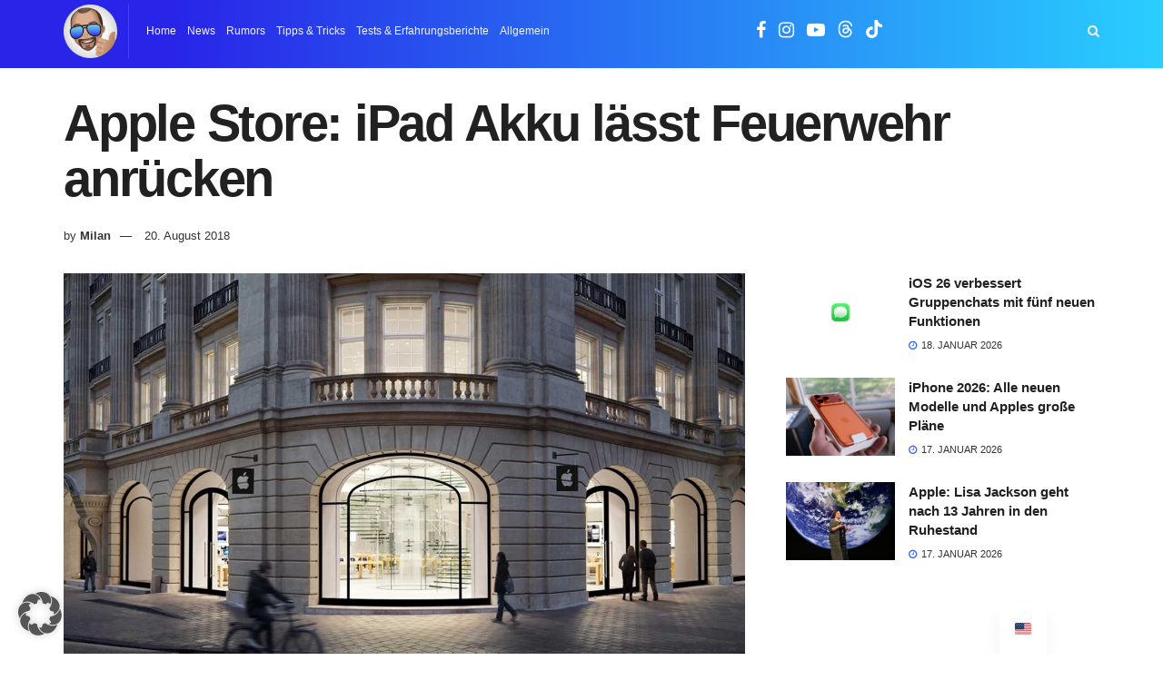

--- FILE ---
content_type: text/html; charset=utf-8
request_url: https://www.google.com/recaptcha/api2/aframe
body_size: 268
content:
<!DOCTYPE HTML><html><head><meta http-equiv="content-type" content="text/html; charset=UTF-8"></head><body><script nonce="wrtxSBC3U-AG13Y9HQrJMA">/** Anti-fraud and anti-abuse applications only. See google.com/recaptcha */ try{var clients={'sodar':'https://pagead2.googlesyndication.com/pagead/sodar?'};window.addEventListener("message",function(a){try{if(a.source===window.parent){var b=JSON.parse(a.data);var c=clients[b['id']];if(c){var d=document.createElement('img');d.src=c+b['params']+'&rc='+(localStorage.getItem("rc::a")?sessionStorage.getItem("rc::b"):"");window.document.body.appendChild(d);sessionStorage.setItem("rc::e",parseInt(sessionStorage.getItem("rc::e")||0)+1);localStorage.setItem("rc::h",'1769302778812');}}}catch(b){}});window.parent.postMessage("_grecaptcha_ready", "*");}catch(b){}</script></body></html>